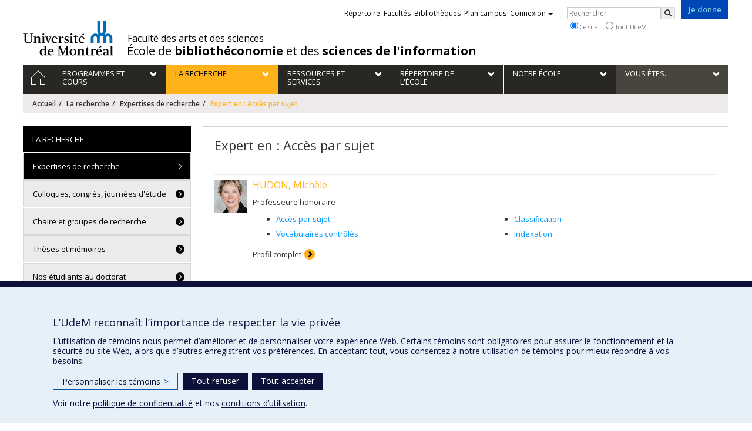

--- FILE ---
content_type: text/html; charset=utf-8
request_url: https://ebsi.umontreal.ca/recherche/expertises-de-recherche/experts/ex/Acc%C3%A8s%20par%20sujet/
body_size: 7768
content:
<!DOCTYPE html>
<html lang="fr">
<head>
<meta http-equiv="X-UA-Compatible" content="IE=edge" />
<meta name="viewport" content="width=device-width, initial-scale=1" />
<link rel="apple-touch-icon" sizes="180x180" href="/apple-touch-icon.png">
<link rel="icon" type="image/png" sizes="32x32" href="/favicon-32x32.png">
<link rel="icon" type="image/png" sizes="16x16" href="/favicon-16x16.png">
<link rel="manifest" href="/site.webmanifest">
<link rel="mask-icon" href="/safari-pinned-tab.svg" color="#006bb6">

<meta charset="utf-8">
<!-- 
	This website is powered by TYPO3 - inspiring people to share!
	TYPO3 is a free open source Content Management Framework initially created by Kasper Skaarhoj and licensed under GNU/GPL.
	TYPO3 is copyright 1998-2019 of Kasper Skaarhoj. Extensions are copyright of their respective owners.
	Information and contribution at https://typo3.org/
-->



<title>Expert en : Accès par sujet - École de bibliothéconomie et des sciences de l'information - Université de Montréal</title>
<meta name="generator" content="TYPO3 CMS">
<meta name="robots" content="index,follow">
<meta name="google" content="notranslate">
<meta name="apple-mobile-web-app-capable" content="no">


<link rel="stylesheet" type="text/css" href="https://fonts.googleapis.com/css?family=Open+Sans:400,400italic,300italic,300,600,600italic,700,700italic,800,800italic&amp;subset=latin,latin-ext" media="all">
<link rel="stylesheet" type="text/css" href="/typo3temp/udemlessc/lessphp_d84f9056455b17f22a74f6a119519db4279bcbef.css?1732795819" media="all">
<link rel="stylesheet" type="text/css" href="/typo3temp/udemlessc/lessphp_a996a595945a8e0ddfe5e9549d4b6f09b23e118b.css?1613647714" media="all">
<link rel="stylesheet" type="text/css" href="/typo3conf/ext/udem_vendor/Resources/Public/fancybox-3.5.2/jquery.fancybox.min.css?1584034618" media="all">
<link rel="stylesheet" type="text/css" href="/typo3temp/udemlessc/lessphp_d54603d8ddc82b645f90bc7dde70a1f066fb526d.css?1613647714" media="all">
<link rel="stylesheet" type="text/css" href="/typo3temp/udemlessc/lessphp_913fb620063da8b7ab658218a6c8390f0d2ab9eb.css?1613647714" media="all">
<link rel="stylesheet" type="text/css" href="/typo3temp/assets/compressed/merged-3ac80318fbd546528d5366ba24efc16c-f872d8f6162a55dc82524ee1d1106aa4.css?1613647714" media="all">




<script src="/typo3conf/ext/udem_vendor/Resources/Public/underscore-1.8.3/underscore.min.js?1584034624" type="text/javascript"></script>
<script src="/typo3conf/ext/udem_vendor/Resources/Public/jquery-3.5.1/jquery.min.js?1604402777" type="text/javascript"></script>
<script src="/typo3temp/assets/compressed/merged-59071038be6fefd6305acfe279d5b796-5f19aba6b5663835dee6885531e3efd7.js?1661855556" type="text/javascript"></script>
<script src="/typo3conf/ext/udem_papyrus/Resources/Public/Js/udempapyrus.js?1604402777" type="text/javascript"></script>
<script src="/typo3conf/ext/udem_vendor/Resources/Public/bootstrap-3.3.7/js/bootstrap.min.js?1584034617" type="text/javascript"></script>
<script src="/typo3conf/ext/udem_vendor/Resources/Public/classList.js-1.2.20180112/classList.min.js?1584034618" type="text/javascript"></script>
<script src="/typo3conf/ext/udem_vendor/Resources/Public/h5o-js-0.11/outliner.min.js?1584034619" type="text/javascript"></script>
<script src="/typo3conf/ext/udem_bootstrap/Resources/Public/udem-bootstrap.js?1616668816" type="text/javascript"></script>
<script src="/typo3conf/ext/udem_bootstrap/Resources/Public/udem-bootstrap-video.js?1584034592" type="text/javascript"></script>
<script src="/typo3conf/ext/udem_bootstrap/Resources/Public/udem-gallerie.js?1589452388" type="text/javascript"></script>
<script src="/typo3conf/ext/udem_vendor/Resources/Public/fancybox-3.5.2/jquery.fancybox.min.js?1584034618" type="text/javascript"></script>
<script src="/typo3conf/ext/udem_bootstrap/Resources/Public/udem-social.js?1584034592" type="text/javascript"></script>
<script src="/typo3conf/ext/udem_bootstrap/Resources/Public/udem-instagram.js?1584034592" type="text/javascript"></script>
<script src="/typo3conf/ext/udem_bootstrap/Resources/Public/udem-alertes.js?1604402777" type="text/javascript"></script>
<script src="/typo3conf/ext/udem_vendor/Resources/Public/localforage-1.7.2/dist/localforage.min.js?1584034620" type="text/javascript"></script>
<script src="/typo3conf/ext/udem_profs/Resources/Public/udem-profs.js?1584034610" type="text/javascript"></script>
<script src="/typo3conf/ext/udem_sadvr/Resources/Public/udem-sadvr.js?1584034612" type="text/javascript"></script>



<meta name="og:title" content="Experts" /><meta name="og:url" content="https://ebsi.umontreal.ca/recherche/expertises-de-recherche/experts/ex/Syst%C3%A8mes%20d'information/" /><meta name="og:locale" content="fr_CA" /><meta name="og:site_name" content="École de bibliothéconomie et des sciences de l'information - Université de Montréal" />

</head>
<body>

    <div id="udem-urgence-bcrp" style="display:none;" data-udem-urgence-endpoint="https://urgence.umontreal.ca/urgence-udem.json"  data-udem-urgence-nocss></div>
    <script async src="https://urgence.umontreal.ca/typo3conf/ext/udem_urgence/Resources/Public/JavaScript/udem-urgence-bcrp.js"></script>
<a class="sr-only sr-only-focusable" href="#udem-primary-contents">Passer au contenu</a>


    


<header id="udem-header">
  <div class="container">

    <h1>
      <a href="https://www.umontreal.ca/" target="_blank" id="udem-header-logo">Université de Montréal</a>
      <span id="udem-header-logo-separator"></span>
      <small id="udem-header-title">
        <span class="sep">/</span>
        <a href="https://fas.umontreal.ca/" target="_blank" style="font-size: 80%; margin-bottom: 2px; margin-left: .7px;" class="hidden-xs">Faculté des arts et des sciences</a><a href="/accueil/" style="position: relative; top: 2px;">École de <b>bibliothéconomie</b> et des <b>sciences de l'information</b></a>
      </small>
    </h1>

    <a href="https://formulairereseau.umontreal.ca/site/Donation2?df_id=1560&amp;1560.donation=form1&amp;mfc_pref=T&amp;s_locale=fr_CA" title="Faire un don à l’Université de Montréal" target="_blank" class="udem-je-donne"><span>Je donne</span></a>

    <nav id="udem-phone-menu">
      
      <a class="udem-phone-menu-primary" href="#udem-primary-nav">
        <b><span></span><span></span><span></span></b>
        <span class="sr-only">Menu</span>
      </a>
      

      
      <a class="udem-phone-menu-search" href="#udem-search-menu">
        <span class="glyphicon glyphicon-search" title="Rechercher"></span>
        <span class="sr-only">Rechercher</span>
      </a>
      

      
      <a class="udem-phone-menu-links" href="#udem-links-menu">
        <span class="glyphicon glyphicon-bookmark"></span>
        <span class="sr-only">Liens UdeM</span>
      </a>
      

      

      

      
    </nav>

    
        
      

    

    
    <nav id="udem-links-menu">
      <h2 class="sr-only">Liens externes</h2>
      <ul class="nav"><li><a href="https://www.umontreal.ca/#udemwww-search-personne" target="_blank"><span>Répertoire</span></a></li><li><a href="https://www.umontreal.ca/facultes-et-ecoles/" target="_blank"><span>Facultés</span></a></li><li><a href="https://bib.umontreal.ca/" target="_blank"><span>Bibliothèques</span></a></li><li><a href="https://plancampus.umontreal.ca/" target="_blank"><span>Plan campus</span></a></li><li class="dropdown">
        <a href="#" class="dropdown-toggle" data-toggle="dropdown">Connexion<span class="caret"></span></a>
        <ul class="dropdown-menu" role="menu"><li><a href="https://monudem.umontreal.ca/" target="_blank"><span>Mon UdeM</span></a></li><li><a href="https://studium.umontreal.ca/" target="_blank"><span>StudiUM</span></a></li><li><a href="https://outlook.umontreal.ca/" target="_blank"><span>Mon courriel</span></a></li></ul>
      </li><li><a href="https://formulairereseau.umontreal.ca/site/Donation2?df_id=1560&amp;1560.donation=form1&amp;mfc_pref=T&amp;s_locale=fr_CA" title="Faire un don à l’Université de Montréal" target="_blank" class="udem-je-donne"><span>Je donne</span></a></li></ul>
    </nav>
    


    
    <div id="udem-search-menu">
      <h2 class="sr-only">Rechercher</h2>
          <form method="get" action="https://google.com/cse" class="udem-search-form">

    <input type="hidden" name="cx" value="011926736769028447783:qlpu3so2kqq" />
    <input type="hidden" name="sa.x" value="23" />
    <input type="hidden" name="sa.y" value="10" />
    <input type="hidden" name="ie" value="UTF-8" />

    <div class="clearfix">
      <input type="text" name="q" value="" class="udem-search-input" placeholder="Rechercher" />
      <button type="submit" class="udem-search-button" title="Rechercher" aria-label="Rechercher">
        <span class="glyphicon glyphicon-search"></span>
        <span class="sr-only sr-only-focusable">Rechercher</span>
      </button>
    </div>

    <div class="clearfix">
      <label>
        <input type="radio" name="scope" value="ebsi.umontreal.ca" checked="checked" />
        Ce site
      </label>
      <label>
        <input type="radio" name="scope" value="umontreal.ca" />
        Tout UdeM
      </label>
    </div>
  </form>
    </div>
    

  </div>
</header>

<div id="udem-primary-nav">
  <nav class="container">
    <h2 class="sr-only">Navigation principale</h2>
    <ul class="nav"><li class="home"><a href="/accueil/" title="Accueil"><span><svg xmlns="http://www.w3.org/2000/svg" viewBox="0 0 1024 1024" aria-hidden="true" focusable="false">
  <path d="m512 0L0 489.69V1024h384V640h256v384h384V489.69zm0 60.331l469.33 447.57v473.43H682.66v-384H341.33v384H42.66v-473.43z"></path>
</svg><span class="hidden-md hidden-lg">Accueil</span><span class="hidden-xs hidden-sm sr-only">Accueil</span></a></li><li class="has-sub"><a href="/programmes-cours/premier-cycle/" class="p14680"><span><span>Programmes et cours</span></span></a><ul class="sub-menu"><li><a href="/programmes-cours/premier-cycle/"><span>Programmes de 1er cycle</span></a></li><li><a href="/programmes-cours/cycles-superieurs/"><span>Programmes de cycles supérieurs</span></a></li><li><a href="http://cours.ebsi.umontreal.ca" target="_blank"><span>Cours et horaires</span></a></li></ul></li><li class="active has-sub"><a href="/recherche/expertises-de-recherche/" class="p14671"><span><span>La recherche</span></span></a><ul class="sub-menu"><li class="active"><a href="/recherche/expertises-de-recherche/"><span>Expertises de recherche</span></a></li><li><a href="/recherche/colloques-congres-journees-d-etude/"><span>Colloques, congrès, journées d'étude</span></a></li><li><a href="/recherche/chaire-et-groupes-de-recherche/"><span>Chaire et groupes de recherche</span></a></li><li><a href="/recherche/theses-et-memoires/"><span>Thèses et mémoires</span></a></li><li><a href="/recherche/nos-etudiants-au-doctorat/"><span>Nos étudiants au doctorat</span></a></li><li><a href="/recherche/postdoctorat-et-personnel-recherche/"><span>Stagiaires postdoctoraux et personnel de recherche</span></a></li><li><a href="/recherche/depot-numerique/"><span>Dépôt numérique</span></a></li></ul></li><li class="has-sub"><a href="/ressources-services/laboratoire-archivistique/" class="p14670"><span><span>Ressources et services</span></span></a><ul class="sub-menu"><li><a href="/ressources-services/laboratoire-archivistique/"><span>Laboratoire d'archivistique</span></a></li><li><a href="/ressources-services/laboratoires-informatique-documentaire/"><span>Laboratoires d'informatique documentaire</span></a></li><li><a href="/ressources-services/laboratoire-fabrication-numerique/"><span>Laboratoire de fabrication numérique</span></a></li><li><a href="/ressources-services/laboratoire-archeologie-numerique/"><span>Laboratoire d’archéologie numérique</span></a></li><li><a href="/ressources-services/ressources-pedagogiques/"><span>Ressources pédagogiques</span></a></li><li><a href="/ressources-services/soutien-financier/"><span>Soutien financier</span></a></li><li><a href="/ressources-services/stages/"><span>Stages</span></a></li><li><a href="/ressources-services/international/"><span>International</span></a></li><li><a href="/ressources-services/perspectives-banque-emplois/"><span>Perspectives d'emploi et banque d'emplois</span></a></li><li><a href="/ressources-services/vie-etudiante/"><span>Vie étudiante</span></a></li></ul></li><li class="has-sub"><a href="/repertoire-ecole/professeurs/" class="p14664"><span><span>Répertoire de l'École</span></span></a><ul class="sub-menu"><li><a href="/repertoire-ecole/professeurs/"><span>Professeurs</span></a></li><li><a href="/repertoire-ecole/professeurs-retraites/"><span>Professeurs retraités</span></a></li><li><a href="/repertoire-ecole/charges-de-cours/"><span>Chargés de cours</span></a></li><li><a href="/repertoire-ecole/personnel/"><span>Personnel administratif et professionnel</span></a></li></ul></li><li class="has-sub"><a href="/notre-ecole/presentation/" class="p14648"><span><span>Notre École</span></span></a><ul class="sub-menu"><li><a href="/notre-ecole/presentation/"><span>Présentation</span></a></li><li><a href="/notre-ecole/les-sciences-de-l-information/"><span>Les sciences de l'information</span></a></li><li><a href="/notre-ecole/nouvelles/"><span>Nouvelles</span></a></li><li><a href="/notre-ecole/activites/"><span>Activités</span></a></li><li><a href="/notre-ecole/en-direct-de-l-ebsi/"><span>En direct de l'EBSI</span></a></li><li><a href="/notre-ecole/liste-de-diffusion-ebsi-l/"><span>Liste de diffusion EBSI-L</span></a></li><li><a href="/notre-ecole/offres-demploi/"><span>Offres d'emploi</span></a></li><li><a href="/notre-ecole/fonds-amis-ebsi/"><span>Fonds des Amis de l'EBSI</span></a></li><li><a href="/notre-ecole/nos-diplomes/"><span>Nos diplômé(e)s</span></a></li><li><a href="/notre-ecole/nous-joindre/"><span>Nous joindre</span></a></li><li><a href="/notre-ecole/foire-aux-questions/"><span>Foire aux questions</span></a></li></ul></li><li class="has-sub"><a href="/vous-etes/futur-etudiant/" class="p14639"><span><span>Vous êtes...</span></span></a><ul class="sub-menu"><li><a href="/vous-etes/futur-etudiant/"><span>Futur étudiant</span></a></li><li><a href="/vous-etes/etudiant/"><span>Étudiant</span></a></li><li><a href="/vous-etes/diplome/"><span>Diplômé</span></a></li><li><a href="/vous-etes/employeur/"><span>Employeur ou milieu de stage</span></a></li><li><a href="/vous-etes/membre-du-personnel/"><span>Membre du personnel</span></a></li><li><a href="/vous-etes/donateur/"><span>Donateur</span></a></li><li><a href="/vous-etes/conseiller-en-orientation/"><span>Conseiller en orientation et information</span></a></li><li><a href="/vous-etes/journaliste/"><span>Journaliste</span></a></li></ul></li></ul>
  </nav>
</div>







<div id="udem-alertes-placeholder"
             data-udem-alertes-close-button="0"
             data-udem-alertes-close-button-label="Fermer"
             data-udem-alertes-url="/alertes/?type=271">
        </div>





<section class="main-bandeau">
    <div class="container">
        <div class="content-border"><!--TYPO3SEARCH_begin--><!--TYPO3SEARCH_end--></div>
    </div>
</section>


<section id="udem-primary-contents" class="main-section">
    <div class="container">
      
      <div id="udem-breadcrumb">

        
        <a href="#udem-secondary-nav" id="udem-toggle-secondary-nav" data-toggle="collapse">
          <span class="glyphicon glyphicon-align-justify"></span>
          <span class="sr-only">Navigation secondaire</span>
        </a>
        

        <ul class="breadcrumb"><li class="home"><a href="/accueil/">Accueil</a></li><li><a href="/recherche/expertises-de-recherche/">La recherche</a></li><li><a href="/recherche/expertises-de-recherche/">Expertises de recherche</a></li><li class="active">Expert en : Accès par sujet</li></ul>
      </div>
      


    

    
        

            

            <div class="row">
              <div class="col-md-9 col-md-push-3">
                
                <section class="content-main"><!--TYPO3SEARCH_begin--><div class="udem-page-title"><h1>Expert en : Accès par sujet</h1></div><div id="experts" data-udem-cuid="c93807" class="csc-frame csc-frame-default CType-list list_type-tx_udemsadvr_pi1 section_frame-101">
<div class="show_expertise">

  
    <div class="expert">

    <div class="visuel"><a href="/repertoire-ecole/professeurs/professeur/in/in15310/sg/Mich%C3%A8le%20Hudon/"><img src="https://www.recherche.umontreal.ca/visuel/personne:15310.photoOfficiellePetite" alt="Hudon, Michèle" /></a></div>

    <h3 class="nom-prenom"><a href="/repertoire-ecole/professeurs/professeur/in/in15310/sg/Mich%C3%A8le%20Hudon/">HUDON, Michèle</a></h3>

    <p class="fonctions">Professeure honoraire</p>

          <ul class="expertises">
              <li><a href="/recherche/expertises-de-recherche/experts/ex/Acc%C3%A8s%20par%20sujet/">Accès par sujet</a></li>
              <li><a href="/recherche/expertises-de-recherche/experts/ex/Vocabulaires%20contr%C3%B4l%C3%A9s/">Vocabulaires contrôlés</a></li>
              <li><a href="/recherche/expertises-de-recherche/experts/ex/Classification/">Classification</a></li>
              <li><a href="/recherche/expertises-de-recherche/experts/ex/Indexation/">Indexation</a></li>
            </ul>
    

        
    <p><a href="/repertoire-ecole/professeurs/professeur/in/in15310/sg/Mich%C3%A8le%20Hudon/" class="link-to-individu chevron-right">Profil complet</a></p>

  </div>
  </div>

</div><!--TYPO3SEARCH_end--></section>
              </div>
              <div class="col-md-3 col-md-pull-9">
                <nav id="udem-secondary-nav"><ul><li class="active"><b>La recherche</b><ul><li class="active"><a href="/recherche/expertises-de-recherche/">Expertises de recherche</a></li><li><a href="/recherche/colloques-congres-journees-d-etude/">Colloques, congrès, journées d'étude</a></li><li><a href="/recherche/chaire-et-groupes-de-recherche/">Chaire et groupes de recherche</a></li><li><a href="/recherche/theses-et-memoires/">Thèses et mémoires</a></li><li><a href="/recherche/nos-etudiants-au-doctorat/">Nos étudiants au doctorat</a></li><li><a href="/recherche/postdoctorat-et-personnel-recherche/">Stagiaires postdoctoraux et personnel de recherche</a></li><li><a href="/recherche/depot-numerique/">Dépôt numérique</a></li></ul></li></ul></nav>
              </div>
            </div>

          
      
  

  

    </div>
</section>




<footer id="udem-footer">

  
  <div class="udem-footer-sitemap">
    <div class="container">
      <ul class="row nav"><li class="col-md-2"><a href="/programmes-cours/premier-cycle/">Programmes et cours</a><ul class="nav"><li><a href="/programmes-cours/premier-cycle/">Programmes de 1er cycle</a></li><li><a href="/programmes-cours/cycles-superieurs/">Programmes de cycles supérieurs</a></li><li><a href="http://cours.ebsi.umontreal.ca" target="_blank">Cours et horaires</a></li></ul></li><li class="col-md-2"><a href="/recherche/expertises-de-recherche/">La recherche</a><ul class="nav"><li><a href="/recherche/expertises-de-recherche/">Expertises de recherche</a></li><li><a href="/recherche/colloques-congres-journees-d-etude/">Colloques, congrès, journées d'étude</a></li><li><a href="/recherche/chaire-et-groupes-de-recherche/">Chaire et groupes de recherche</a></li><li><a href="/recherche/theses-et-memoires/">Thèses et mémoires</a></li><li><a href="/recherche/nos-etudiants-au-doctorat/">Nos étudiants au doctorat</a></li><li><a href="/recherche/postdoctorat-et-personnel-recherche/">Stagiaires postdoctoraux et personnel de recherche</a></li><li><a href="/recherche/depot-numerique/">Dépôt numérique</a></li></ul></li><li class="col-md-2"><a href="/ressources-services/laboratoire-archivistique/">Ressources et services</a><ul class="nav"><li><a href="/ressources-services/laboratoire-archivistique/">Laboratoire d'archivistique</a></li><li><a href="/ressources-services/laboratoires-informatique-documentaire/">Laboratoires d'informatique documentaire</a></li><li><a href="/ressources-services/laboratoire-fabrication-numerique/">Laboratoire de fabrication numérique</a></li><li><a href="/ressources-services/laboratoire-archeologie-numerique/">Laboratoire d’archéologie numérique</a></li><li><a href="/ressources-services/ressources-pedagogiques/">Ressources pédagogiques</a></li><li><a href="/ressources-services/soutien-financier/">Soutien financier</a></li><li><a href="/ressources-services/stages/">Stages</a></li><li><a href="/ressources-services/international/">International</a></li><li><a href="/ressources-services/perspectives-banque-emplois/">Perspectives d'emploi et banque d'emplois</a></li><li><a href="/ressources-services/vie-etudiante/">Vie étudiante</a></li></ul></li><li class="col-md-2"><a href="/repertoire-ecole/professeurs/">Répertoire de l'École</a><ul class="nav"><li><a href="/repertoire-ecole/professeurs/">Professeurs</a></li><li><a href="/repertoire-ecole/professeurs-retraites/">Professeurs retraités</a></li><li><a href="/repertoire-ecole/charges-de-cours/">Chargés de cours</a></li><li><a href="/repertoire-ecole/personnel/">Personnel administratif et professionnel</a></li></ul></li><li class="col-md-2"><a href="/notre-ecole/presentation/">Notre École</a><ul class="nav"><li><a href="/notre-ecole/presentation/">Présentation</a></li><li><a href="/notre-ecole/les-sciences-de-l-information/">Les sciences de l'information</a></li><li><a href="/notre-ecole/nouvelles/">Nouvelles</a></li><li><a href="/notre-ecole/activites/">Activités</a></li><li><a href="/notre-ecole/en-direct-de-l-ebsi/">En direct de l'EBSI</a></li><li><a href="/notre-ecole/liste-de-diffusion-ebsi-l/">Liste de diffusion EBSI-L</a></li><li><a href="/notre-ecole/offres-demploi/">Offres d'emploi</a></li><li><a href="/notre-ecole/fonds-amis-ebsi/">Fonds des Amis de l'EBSI</a></li><li><a href="/notre-ecole/nos-diplomes/">Nos diplômé(e)s</a></li><li><a href="/notre-ecole/nous-joindre/">Nous joindre</a></li><li><a href="/notre-ecole/foire-aux-questions/">Foire aux questions</a></li></ul></li><li class="col-md-2"><a href="/vous-etes/futur-etudiant/">Vous êtes...</a><ul class="nav"><li><a href="/vous-etes/futur-etudiant/">Futur étudiant</a></li><li><a href="/vous-etes/etudiant/">Étudiant</a></li><li><a href="/vous-etes/diplome/">Diplômé</a></li><li><a href="/vous-etes/employeur/">Employeur ou milieu de stage</a></li><li><a href="/vous-etes/membre-du-personnel/">Membre du personnel</a></li><li><a href="/vous-etes/donateur/">Donateur</a></li><li><a href="/vous-etes/conseiller-en-orientation/">Conseiller en orientation et information</a></li><li><a href="/vous-etes/journaliste/">Journaliste</a></li></ul></li></ul>      <script type="text/javascript">
      jQuery(function($){
        var $ul = $('#udem-footer .udem-footer-sitemap ul.row');
        $ul.find('ul.nav').hide();
        $ul.children().children('a').on('click', function(event){
          var $sub = $(this).next('ul.nav');
          if ($sub.length) {
            event.preventDefault();
            $ul.find('ul.nav').toggle(150);
          }
        });
      });
      </script>
    </div>
  </div>

  

  <div class="udem-footer-contents">
    <div class="container">
      <h3>École de bibliothéconomie et des sciences de l'information</h3><div class="row"><div class="col-md-3"><div id="c98818" class="csc-frame csc-frame-default CType-text"><div class="csc-text-text"><p class="bodytext">Pavillon Lionel-Groulx<br />3150, rue Jean-Brillant<br />Montréal (QC)<br />H3T 1N8</p>
<p class="bodytext">514 343-6044</p>
<p class="bodytext"><a href="mailto:ebsiinfo@ebsi.umontreal.ca">Courriel</a></p></div></div></div><div class="col-md-3"><div id="comment-soutenir-le-departement" data-udem-cuid="c98819" class="csc-frame csc-frame-default CType-text header_position-l-frd"><div class="csc-header"><h4 class="csc-header-alignment-l-frd csc-firstHeader"><a href="/vous-etes/donateur/">Comment soutenir l'École?</a></h4></div><div class="csc-text-text"></div></div></div><div class="col-md-3"><div id="besoin-d-aide" data-udem-cuid="c98816" class="csc-frame csc-frame-default CType-text"><div class="csc-header"><h5 class="csc-firstHeader">BESOIN D'AIDE?</h5></div><div class="csc-text-text"><p class="bodytext"><a href="/plan-du-site/">Plan du site</a></p>
<p class="bodytext"><a href="mailto:webmestre@fas.umontreal.ca">Signaler une erreur</a></p>
<p class="bodytext"><a href="/accessibilite/">Accessibilité</a></p></div></div></div><div class="col-md-3"><div id="c98817" class="csc-frame csc-frame-default CType-text header_position-l-frd"><div class="csc-header"><h5 class="csc-header-alignment-l-frd csc-firstHeader"><a href="/faculte-des-arts-et-des-sciences/">FACULTÉ DES ARTS ET DES SCIENCES</a></h5></div><div class="csc-text-text"><p class="bodytext"><a href="/faculte-des-arts-et-des-sciences/#c102183">Nos départements et écoles</a></p>
<p class="bodytext"><a href="/faculte-des-arts-et-des-sciences/#c102182">Nos centres d'études</a></p>
<p class="bodytext"><a href="/faculte-des-arts-et-des-sciences/#c102181">Nos programmes et cours</a></p></div></div></div></div>
    </div>
  </div>

  <div class="udem-footer-tail">
    <div class="container">
      <div><a href="https://secretariatgeneral.umontreal.ca/protection-et-acces-a-linformation/complement-dinformation-sur-la-confidentialite/" title="Afficher le complément d’information sur la confidentialité" target="_blank">Confidentialité</a><a href="https://secretariatgeneral.umontreal.ca/protection-et-acces-a-linformation/conditions-dutilisation-des-plateformes-web/" title="Afficher les conditions d’utilisation des plateformes Web" target="_blank">Conditions d’utilisation</a>  <div id="udem_cookie_consent_toggle"></div></div><a href="https://www.umontreal.ca/" title="Université de Montréal" class="udem-footer-logo">Université de Montréal</a>
    </div>
  </div>

</footer>






<script>    function moveYouTubeSrc(consentGiven = false) {
        // Select all iframe elements on the page
        const iframes = document.querySelectorAll('iframe');
        // console.log('moveYouTubeSrc consentGiven)', consentGiven);
        // console.log('moveYouTubeSrc iframes)', iframes);
        // Loop through each iframe
        iframes.forEach((iframe) => {
            // Check if the iframe is a YouTube video
            if (!consentGiven) {
              if (iframe.src) {
                iframe.dataset.src = iframe.src;
                iframe.removeAttribute('src');
              }
            } else {
                // console.log('Move the data-src attribute back to src');
                // Move the data-src attribute back to src
                const dataSrc = iframe.dataset.src;
                if (dataSrc) {
                    iframe.src = dataSrc;
                    iframe.removeAttribute('data-src');
                }
            }
        });
    }
    // Hide YT videos so they can't be played until consent is granted
    window.addEventListener('DOMContentLoaded', () => {
        // Call the function to move YouTube iframe src attributes to data-src attributes
        moveYouTubeSrc(false);
    });        // Define dataLayer and the gtag function.
        window.dataLayer = window.dataLayer || [];
        function gtag(){dataLayer.push(arguments);}

        // Default ad_storage to 'denied'.
        gtag('consent', 'default', {
          'ad_storage': 'denied',
          'analytics_storage': 'denied',
          'functionality_storage': 'denied',
          'ad_user_data' : 'denied',
          'ad_personalization' : 'denied',
        });
          
       // Revoke YT permission
       moveYouTubeSrc(false);         (function(w,d,s,l,i){w[l]=w[l]||[];w[l].push({'gtm.start':
      new Date().getTime(),event:'gtm.js'});var f=d.getElementsByTagName(s)[0],
      j=d.createElement(s),dl=l!='dataLayer'?'&l='+l:'';j.async=true;j.src=
      'https://www.googletagmanager.com/gtm.js?id='+i+dl;f.parentNode.insertBefore(j,f);
      })(window,document,'script','dataLayer','GTM-59WZNRC');      (function(w,d,s,l,i){w[l]=w[l]||[];w[l].push({'gtm.start':
      new Date().getTime(),event:'gtm.js'});var f=d.getElementsByTagName(s)[0],
      j=d.createElement(s),dl=l!='dataLayer'?'&l='+l:'';j.async=true;j.src=
      'https://www.googletagmanager.com/gtm.js?id='+i+dl;f.parentNode.insertBefore(j,f);
      })(window,document,'script','dataLayer','GTM-MLFN6DB');
        function udemDispatchCookieEvent(data) {
            window.dispatchEvent(new CustomEvent('udem_set_consent_cookie', {detail: data}));
        }
        window.addEventListener('load', () => {
          // Ajout des triggers Google
        if (typeof on_udem_cookie_update_consent === 'function') {
          // console.log('on_udem_cookie_update_consent');
          function udem_cookie_consent_update(categories) {
            // console.log('udem_cookie_consent_update categories : ', categories);
            for (const [key, value] of Object.entries(categories)) {
              categories[key] = (value === true) ? 'granted' : 'denied';
            }
          
            udem_google_cookie_consent_update(categories);
            udem_fb_cookie_consent_update(categories);
          }

          function udem_google_cookie_consent_update(categories) {
            console.log('udem_google_cookie_consent_update categories : ', categories);
            if (categories.functionalityCookies === 'granted') {
              // Grant YT permission/*  */
              moveYouTubeSrc(true);
            } else {
              // Revoke YT permission
              moveYouTubeSrc(false);
            }

            gtag('consent', 'update', {
              'ad_storage': categories.adsCookies,
              'ad_user_data' : categories.adsCookies,
              'ad_personalization' : categories.adsCookies,
              'functionality_storage': categories.functionalityCookies,
              'analytics_storage': categories.performanceCookies
            });
          }

          function udem_fb_cookie_consent_update(categories) {
            // console.log('udem_fb_cookie_consent_update categories : ', categories);
            if (categories.adsCookies === 'granted') {
              // Grant Facebook Pixels
              var eventData = {category: 'adsCookies', action: "grant"}
              udemDispatchCookieEvent(eventData);              
            } else {
              // Revoke Pixels consent
              var eventData = { category: 'adsCookies', action: "revoke" }
              udemDispatchCookieEvent(eventData);  
            }
          }

          on_udem_cookie_update_consent(udem_cookie_consent_update);
        }
      // fin window.addEventListener('load', () => {
      });</script>  <script src="https://secretariatgeneral.umontreal.ca/udem_consentement_temoins.js?v=021123"></script><script>
  <!-- Facebook Pixel Code -->
    !function(f,b,e,v,n,t,s)
    {if(f.fbq)return;n=f.fbq=function(){n.callMethod?
    n.callMethod.apply(n,arguments):n.queue.push(arguments)};
    if(!f._fbq)f._fbq=n;n.push=n;n.loaded=!0;n.version='2.0';
    n.queue=[];t=b.createElement(e);t.async=!0;
    t.src=v;s=b.getElementsByTagName(e)[0];
    s.parentNode.insertBefore(t,s)}(window, document,'script',
    'https://connect.facebook.net/en_US/fbevents.js');
    fbq('consent', 'revoke');
    fbq('init', '1291288432001154');
    fbq('track', 'PageView');
    window.addEventListener('udem_set_consent_cookie',function(e){
    if (e.detail.category === 'adsCookies') {
      fbq('consent',e.detail.action);
      // console.log('fbq consent action',e.detail.action)
    }
    },!1)
  </script>
  <!-- End Facebook Pixel Code -->




</body>
</html>